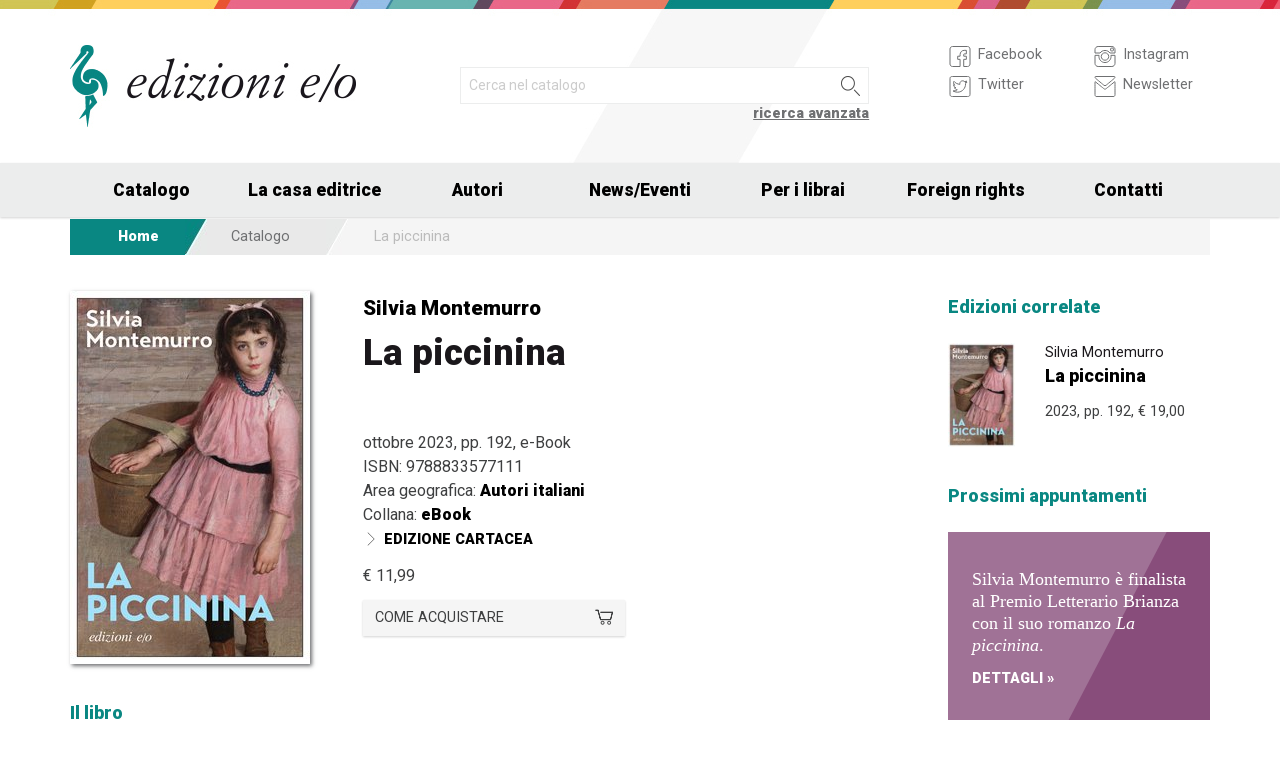

--- FILE ---
content_type: text/html; charset=UTF-8
request_url: https://www.edizionieo.it/book/9788833577111/la-piccinina
body_size: 10972
content:
<!DOCTYPE html>
<html class="no-js" lang="it">
<head>
  <meta charset="utf-8" />
  <meta name="viewport" content="width=device-width, initial-scale=1.0" />
  <title>La piccinina - Silvia Montemurro</title>
      

  <!-- FAVICONS -->
  <link rel="apple-touch-icon-precomposed" sizes="144x144" href="/assets/img/favicon144.it.png">
  <link rel="apple-touch-icon-precomposed" sizes="114x114" href="/assets/img/favicon114.it.png">
  <link rel="apple-touch-icon-precomposed" sizes="72x72" href="/assets/img/favicon72.it.png">
  <link rel="apple-touch-icon-precomposed" href="/assets/img/favicon32.it.png">
  <link rel="icon" href="/assets/img/favicon.it.ico"/> 
  <link rel="icon" href="/assets/img/favicon.it.png" type="image/png"/> 

  <!-- FONTS -->
  <link href='https://fonts.googleapis.com/css?family=Roboto:400,400italic,900,900italic' rel='stylesheet' type='text/css'>
    <link rel="stylesheet" href="/assets/fontcustom/font/edizionieo.css">

  <!-- CSS -->
  <link rel="stylesheet" href="/assets/cache/compress.min.9b0f8e9c0099ce36b1cc54661b845e09.css">
 <link rel="stylesheet" href="/assets/font/font-awesome-4.4.0/css/font-awesome.min.css" type="text/css" media="all">

 <!-- COUNTRY SPECIFIC -->
 
  <!-- JS -->
  <script src="/assets/cache/compress.min.61b2e1ad3dce6d55519f4137f13b8a52.js"></script>

  <!--[if IE 9 ]><link rel="stylesheet" type="text/css" href="/assets/css/ie.9.css" media="screen" /> <![endif]-->
  <!--[if IE 8 ]><link rel="stylesheet" type="text/css" href="/assets/css/ie.8.css" media="screen" /> <![endif]-->
  <!--[if IE ]><link rel="stylesheet" type="text/css" href="/assets/css/ie.0.css" media="screen" /><![endif]-->

  <!-- META -->
  <meta property="og:site_name" content="Edizioni E/O" />
<meta property="og:locale" content="it_IT" />
<meta property="og:type" content="article" />
<meta property="og:url" content="http://www.edizionieo.it.cricchetto.frequenze.it/book/9788833577111/la-piccinina">
<meta property="og:title" content="La piccinina - Silvia Montemurro">
<meta property="og:description" content="L’eccezionale storia vera e ormai quasi dimenticata delle piccinine di Milano, le sarte bambine che nel 1902 si allearono per scioperare e far valere i propri diritti contro un mondo di adulti che le voleva sfruttate e sottopagate.">
<meta property="og:image" content="http://www.edizionieo.it.cricchetto.frequenze.it/spool/cover_9788833577111__id3950_w600_t1693567456__1x.jpg">
  <!-- STATS -->
  
		<!-- mhzst -->
		<script>
		  var _paq = window._paq = window._paq || [];
		  _paq.push(['disableCookies']);
		  _paq.push(['trackPageView']);
		  _paq.push(['enableLinkTracking']);
		  (function() {
		    var u="https://stats.frequenze.it/analytics/";
		    _paq.push(['setTrackerUrl', u+'matomo.php']);
		    _paq.push(['setSiteId', 'D427D925']);
		    var d=document, g=d.createElement('script'), s=d.getElementsByTagName('script')[0];
		    g.async=true; g.src=u+'matomo.js'; s.parentNode.insertBefore(g,s);
		  })();
		</script>
		<!-- /mhzst -->
<!-- \being{cookieparty} -->
<link rel="stylesheet" href="https://www.cookieparty.eu/assets/css/cookieparty.min.css?v=211129" type="text/css" />
<script type="text/javascript" src="https://www.cookieparty.eu/assets/js/cookieparty.min.js?v=211129" cookieparty="skip"></script>
<script type="text/javascript" src="https://www.cookieparty.eu/assets/var/cookieparty.config.php?domain=edizionieo.it&v=211129" cookieparty="skip"></script>
<script type="text/javascript" cookieparty="skip">
cookieparty.config.loadscriptmode = "default";
cookieparty.init();
</script>
<!-- \end{cookieparty} --></head><body>
<img src="/x1.jpg" srcset="/x2.jpg 2x" style="display:none" />
<div id="wrapper">
	<header class="hide-for-small-only">
        <div class="row medium-uncollapse">
            <div class="small-6 medium-4 columns">
                <div id="logo">
                    <!--<a href="/"><img width="160px" height="122px" src="/assets/img/transparent.gif"></a>-->
                    <div class="logo"><a href="/"><img src="/assets/img/logo.jpg" srcset="/assets/img/logo_2x.jpg 2x" /></a></div>
                </div>          
            </div>
           
            <div class="small-12 medium-5 columns">
                <div id="search" class="row">
                    <div class="large-12 columns">
                      <div class="row collapse">
                        <div style="height:2.25rem" class="small-10 columns">
                          <form id="smart-query" method="get" action="/catalogue/query">
                          <input type="text" name="search[q]" placeholder="Cerca nel catalogo" value="" />
                          <input type="hidden" value="smart" name="search[field]" />
                          </form>
                        </div>
                        <div style="height:2.25rem" class="small-2 columns">
                          <a href="javascript:void(0)" onclick="$('#smart-query').submit();" class="button postfix"><img width="40px" height="40px" src="/assets/img/transparent.gif"/></a>
                        </div>
                        <div class="right link_search"><a href="/catalogue/search">ricerca avanzata</a></div>
                      </div><!--/.row-->
                    </div> <!--/.large-12-->                         
                </div><!--/#search-->      
            </div><!--/.medium-5-->   
            
            <div class="hide-for-small-only medium-3 columns">
                <div id="icons">
                

                    <!-- <h4 class="fg_main_color">Seguici</h4> -->
                    <div class="row">
                    	<div class="medium-6 columns">
                            <div class="bp-button" style="" onclick="gotourl('https://www.facebook.com/edizionieo');">
                                <div class="bp-button-type-plain bp-button-type-plain-grey bp-button-icon-sx bp-button-label-sx">
                                    <i class=""><svg version="1.1" id="Layer_1" xmlns="http://www.w3.org/2000/svg" xmlns:xlink="http://www.w3.org/1999/xlink" x="0px" y="0px"
             width="26px" height="27px" viewbox="0 0 26 27" enable-background="new 0 0 26 27" xml:space="preserve">
        <path fill="#FFFFFF" stroke="currentColor" stroke-miterlimit="10" d="M20.5,3.514h-15c-1.375,0-2.5,1.125-2.5,2.5v15            c0,1.375,1.125,2.5,2.5,2.5h7.586v-7.171h-2.395v-3.125h2.395v-1.564c0-2.412,1.782-4.303,4.056-4.303h2.208v3.527h-1.975            c-0.518,0-0.669,0.297-0.669,0.707v1.633h2.644v3.125h-2.644v7.171H20.5c1.375,0,2.5-1.125,2.5-2.5v-15            C23,4.639,21.875,3.514,20.5,3.514z"/>
        </svg></i><span class="show-for-large-up bp-button-label"> Facebook</span>
                                </div>
                           </div><!--button--> 
                           <div class="bp-button" style="" onclick="gotourl('https://twitter.com/edizionieo');">
                                <div class="bp-button-type-plain bp-button-type-plain-grey bp-button-icon-sx bp-button-label-sx">
                                    <i class=""><svg version="1.1" id="Layer_1" xmlns="http://www.w3.org/2000/svg" xmlns:xlink="http://www.w3.org/1999/xlink" x="0px" y="0px"
	 width="26px" height="27px" viewbox="0 0 26 27" enable-background="new 0 0 26 27" xml:space="preserve">
<g>
	<g>
		<path fill="#FFFFFF" stroke="currentColor" stroke-miterlimit="10" d="M20.5,3.5h-15C3.843,3.5,3,4.01,3,5.667v15.667			C3,22.99,3.843,23.5,5.5,23.5h15c1.657,0,2.5-0.51,2.5-2.166V5.667C23,4.01,22.157,3.5,20.5,3.5z"/>
	</g>
	<g>
		<path fill="#FFFFFF" stroke="currentColor" stroke-miterlimit="10" d="M18.566,10.643c0.007,0.123,0.01,0.247,0.01,0.371			c0,3.798-2.89,8.18-8.173,8.18c-1.623,0-3.132-0.475-4.403-1.292c0.226,0.027,0.454,0.039,0.687,0.039			c1.346,0,2.583-0.459,3.565-1.229c-1.256-0.023-2.317-0.854-2.682-1.996c0.175,0.034,0.354,0.05,0.54,0.05			c0.262,0,0.516-0.033,0.756-0.101c-1.312-0.264-2.305-1.427-2.305-2.819v-0.035c0.389,0.215,0.832,0.346,1.302,0.359			c-0.77-0.516-1.277-1.395-1.277-2.393c0-0.527,0.143-1.02,0.39-1.445c1.415,1.739,3.532,2.882,5.92,3.004			c-0.05-0.211-0.075-0.43-0.075-0.656c0-1.588,1.286-2.873,2.873-2.873c0.825,0,1.572,0.349,2.097,0.906			c0.653-0.127,1.268-0.368,1.822-0.696c-0.214,0.671-0.668,1.235-1.262,1.59C18.932,9.537,19.485,9.383,20,9.154			C19.615,9.73,19.129,10.237,18.566,10.643"/>
	</g>
</g>
</svg>
        </svg></i><span class="show-for-large-up bp-button-label"> Twitter</span>
                                </div>
                           </div><!--button--> 
                       </div><!--column-6--> 
                       <div class="medium-6 columns">
                            <div class="bp-button" style="" onclick="gotourl('https://instagram.com/edizioni_eo/');">
                                <div class="bp-button-type-plain bp-button-type-plain-grey bp-button-icon-sx bp-button-label-sx">
                                    <i class=""><svg version="1.1" id="Layer_1" xmlns="http://www.w3.org/2000/svg" xmlns:xlink="http://www.w3.org/1999/xlink" x="0px" y="0px"
	 width="26px" height="27px" viewbox="0 0 26 27" enable-background="new 0 0 26 27" xml:space="preserve">
<path fill="#FFFFFF" stroke="currentColor" stroke-miterlimit="10" d="M19.047,13.5c0,3.34-2.708,6.046-6.047,6.046	c-3.34,0-6.047-2.706-6.047-6.046c0-0.397,0.04-0.786,0.113-1.163H3v8.038C3,22.101,4.398,23.5,6.125,23.5h13.75	C21.6,23.5,23,22.101,23,20.375v-8.038h-4.066C19.007,12.714,19.047,13.103,19.047,13.5z M19.875,3.5H6.125	C4.398,3.5,3,4.899,3,6.625v3.387h5.062C9.157,8.464,10.96,7.454,13,7.454c2.039,0,3.842,1.01,4.937,2.558H23V6.625	C23,4.899,21.6,3.5,19.875,3.5z M21.402,7.36c0,0.308-0.25,0.559-0.558,0.559H19.17c-0.307,0-0.559-0.251-0.559-0.559V5.687	c0-0.308,0.252-0.559,0.559-0.559h1.675c0.308,0,0.558,0.251,0.558,0.559V7.36z M16.721,13.5c0-2.056-1.666-3.721-3.721-3.721	c-2.056,0-3.721,1.665-3.721,3.721s1.665,3.721,3.721,3.721C15.055,17.221,16.721,15.556,16.721,13.5z"/>
</svg>
        </svg></i><span class="show-for-large-up bp-button-label"> Instagram</span>
                                </div>
                           </div><!--button--> 
                           <div class="bp-button" style="" onclick="gotourl('/newsletter');">
                                <div class="bp-button-type-plain bp-button-type-plain-grey bp-button-icon-sx bp-button-label-sx">
                                    <i class=""><svg version="1.1" id="Layer_1" xmlns="http://www.w3.org/2000/svg" xmlns:xlink="http://www.w3.org/1999/xlink" x="0px" y="0px"
	 width="26px" height="27px" viewbox="0 0 26 27" enable-background="new 0 0 26 27" xml:space="preserve">
<g>
	<path fill="#FFFFFF" stroke="currentColor" stroke-miterlimit="10" d="M3.66,5.373c0.543,0.452,8.054,6.712,8.333,6.946		c0.28,0.233,0.643,0.344,1.007,0.344c0.365,0,0.728-0.11,1.008-0.344c0.279-0.234,7.79-6.494,8.333-6.946		C22.883,4.918,23.397,3.5,22.399,3.5H3.602C2.604,3.5,3.117,4.918,3.66,5.373z M22.57,8.821c-0.616,0.499-8.186,6.64-8.562,6.945		C13.63,16.07,13.365,16.11,13,16.11c-0.364,0-0.629-0.04-1.007-0.345c-0.377-0.305-7.946-6.446-8.562-6.945		C2.997,8.47,3,8.88,3,9.2c0,0.316,0,12.647,0,12.647C3,22.57,3.621,23.5,4.103,23.5h17.796C22.38,23.5,23,22.57,23,21.848		c0,0,0-12.332,0-12.647C23,8.88,23.005,8.47,22.57,8.821z"/>
</g>
</svg>
        </svg></i><span class="show-for-large-up bp-button-label"> Newsletter</span>
                                </div>
                           </div><!--button--> 
                       </div><!--column-6--> 
                   </div><!--row--> 
                </div><!--#icons-->        	
            </div><!--/.medium-1-->
            
        </div><!--/row--> 
    </header>



<div class="contain-to-grid sticky sticky-mobile">
  <nav class="top-bar" data-options="sticky_on: large" role="navigation" data-topbar>
  	<ul class="title-area show-for-small-only"> 
         <li class="toggle-topbar menu-icon"><a href="/"><span><img src="/assets/img/logo-mobile-edizionieo.svg" style="height: 32px;"></span></a></li>  
         <li class="homepage-link" onclick="window.location = '/';"></li>
    </ul> 
  	<section class="top-bar-section">
        <ul class="small-block-grid-1 medium-block-grid-6 large-block-grid-7">
                        <li class="has-dropdown"><a href="/catalogue/search">Catalogo</a>
            	<ul class="dropdown">
                <li><a href="/catalogue/newest">Novità</a></li>
                <li><a href="/catalogue/preview">Prossime uscite</a></li>
                <!-- <li><a href="/catalogue/ebook">eBook</a></li> -->
                <li><a href="/pbm">PBM</a></li>
                <li><a href="/catalogue/search#geotags">Titoli per area geografica</a></li>
    			    </ul>
            </li>
            <li><a href="/chi-siamo">La casa editrice</a></li>
            <li><a href="/authors/a-z">Autori</a></li>
            <li class="has-dropdown"><a href="/news">News/Eventi</a>
            	<ul class="dropdown">
      				<li><a href="/news">News</a></li>
      				<li><a href="/events">Eventi</a></li>
    			     </ul>
            </li>
            <li><a href="/per-i-librai">Per i librai</a></li>
            <li><a href="/foreign-rights">Foreign rights</a></li>
            <li class="hide-for-medium-only"><a href="/contatti">Contatti</a></li>
        </ul>
     </section>  
  </nav>
</div>
<div id="mobile-spacer" class="show-for-small-only"></div>
    
<div class="row">
<div class="medium-12 columns hide-for-small-only">
<ul class="breadcrumbs">
<li class="first_child"><a href="/">Home</a></li>
<li class="second_child"><a href="/catalogue/search">Catalogo</a></li>
<li class="last_child">La piccinina</li>
</ul>
</div>
</div><div class="row">
	<div class="small-12 medium-12 large-9 columns">
    	<section class="box">
        	<div class="row medium-uncollapse">
            	<div class="body main_impressum">
                	<div class="small-12 show-for-small-only columns">
                		<div class="main_impressum_data">
                            <h2><a href="/author/883">Silvia Montemurro</a></h2>
                            <h1>La piccinina</h1>
                          </div>
                    </div>        
                   <div class="small-12 medium-4 columns">
                      <div class="cover"><a class="cover-up" href="/spool/cover_9788833577111__id3950_w600_t1693567456__1x.jpg"><img src="/spool/cover_9788833577111__id3950_w240_t1693567456__1x.jpg"  srcset="/spool/cover_9788833577111__id3950_w480_t1693567456__1x.jpg 2x" alt="Cover: La piccinina - Silvia Montemurro"/></a></div>
                   </div> 
                     <div class="small-12 medium-8 columns">   
                         <div class="main_impressum_data">
                            <h2 class="hide-for-small-only"><a href="/author/883">Silvia Montemurro</a></h2>
                            <h1 class="hide-for-small-only">La piccinina</h1>
                            <div class="data">
                                ottobre 2023, pp. 192, e-Book                                <br/>
                                ISBN:  9788833577111<br/>
                                                                Area geografica: <strong><a href="/catalogue/geotags/29">Autori italiani</a></strong><br/>   
                                <span class="hidden_en">Collana: </span><strong><a href="/catalogue/serie/12">eBook</a></strong><br/>                                <div class="bp-button bp-upclass-none" onclick="gotourl('/book/id-2479')" style="">
<div class="bp-button-type-plain bp-button-type-plain-black bp-button-icon-sx bp-button-label-sx">
<i class="icon-pepi_arrow_dx"></i>
<span class="bp-button-label">
<span class="show-for-large-up"><span class="uppercase strong">Edizione cartacea</span></span>
<span class="show-for-medium-only"><span class="uppercase strong">Edizione cartacea</span></span>
<span class="show-for-small-only"><span class="uppercase strong">Edizione cartacea</span></span>
</span>
</div></div>                                                              
                                <div class="price">
                                    <span class="helper_book_price"><span class="price">&euro; 11,99</span></span>                                </div>
                                <div class="row medium-uncollapse"><div class="small-12 medium-6 large-6 columns"><div class="bp-button bp-upclass-none" onclick="$('#storedb_href_9788833577111').click();" style="">
<div class="bp-button-type-full bp-button-type-full-grey bp-button-icon-dx bp-button-label-sx">
<i class="icon-cart01"></i>
<span class="bp-button-label">
<span class="show-for-large-up">Come acquistare</span>
<span class="show-for-medium-only">Come acquistare</span>
<span class="show-for-small-only">Come acquistare</span>
</span>
</div></div><div style="display:none"><a class="storedb_href" href="#storedb_data_9788833577111" id="storedb_href_9788833577111">StoreDB</a></div>
<div id="storedb_data_9788833577111" style="display:none">
<p><strong>Acquista da:</strong></p>
<ul><li><a href="https://www.amazon.it/s?k=9788833577111">Amazon.it</a></li>
<li><a target="_blank" href="http://www.ibs.it/ebook/9788833577111.html">IBS.it</a></li>
<li><a href="https://store.kobobooks.com/search?Query=9788833577111">Kobo</a></li>
<li><a href="https://play.google.com/store/search?q=9788833577111&c=books&hl=it">Google Play</a></li>
<li><a href="https://stores.streetlib.com/it/search?q=9788833577111">Streetlib Stores</a></li>
<li><a target="_blank" href="http://itunes.apple.com/it/book/isbn9788833577111">Apple Libri</a></li>
<li><a href="https://www.mondadoristore.it/search-empty?query=9788833577111">Mondadori Store</a></li></ul>
</div></div><div class="small-12 medium-6 large-4 columns end"></div></div>
                                
                            </div><!--data-->                 
                        </div><!--.main_impressum_data-->  
                       
                    </div><!--.columns-8-->
                </div><!--.main_impressum-->
            </div><!--.row-->
        </section>
        <section class="box">
<h1 class="head_plain">
<div class="title">Il libro</div>
</h1>
<div class="body texttext">

<h3 id="[base64].[base64].">Il personaggio di Nora nasce dalla fascinazione scaturita dal ritratto <i>La piscinina</i> di Emilio Longoni, pittore divisionista che poi verr&#224; bollato come difensore degli anarchici e che Montemurro trasforma in personaggio chiave del romanzo. Una commovente storia di amicizie e di amori si svolge mentre, in una Milano povera e scossa dalle agitazioni popolari, Nora organizzer&#224; il primo sciopero femminile di minorenni, le <i>piscinine</i>, bambine e adolescenti sfruttate nel mondo delle modiste, sarte e opifici tessili.</h3>

<p> All&#8217;et&#224; di cinque anni, nel 1890, Nora viene ritratta da Emilio Longoni. Il quadro che ne esce diverr&#224; poi famoso tanto quanto <i>L&#8217;oratore dello sciopero</i>. Si tratta de <i>La piscinina</i>, termine dialettale in voga nella Milano dell&#8217;epoca. </p>

<p> Le piscinine, bambine dai cinque ai diciassette anni, compivano i lavori pi&#249; svariati, come quello di modiste, apprendiste sarte, corriere dei vestiti agli opifici tessili. Erano sfruttate, sottopagate, come quasi tutti gli appartenenti alle categorie dei ceti bassi dell&#8217;epoca. </p>

<p> Nora cresce senza amore, in una famiglia operaia. Il padre morr&#224; durante la protesta del pane, davanti ai cannoni di Bava Beccaris. Pochi anni dopo la stessa Nora, ancora adolescente, guider&#224; il primo sciopero femminile di minorenni, le piscinine, appunto. Vi prendono parte bambine e giovanissime adolescenti. Per dieci lunghi giorni, periodo in cui si distender&#224; la fabula del romanzo, percorrono le strade di Milano, urlando l&#8217;Inno dei lavoratori e vessando le crumire. </p>

<p> Ma la storia di Nora ha un lato decisamente pi&#249; personale e sentimentale. Le amicizie, le rivalit&#224;, i tradimenti, il primo amore, le violenze sulle donne e sulle minori s&#8217;innervano dentro una storia di formazione femminile. Lo scenario &#232; una Milano sorprendente: povera, popolare, vitale, arrabbiata, in fermento. </p>
</div>
</section>
        <section class="box">
<h1 class="head_plain">
<div class="title">L'autrice</div>
</h1>
<div class="body texttext"><p>
<strong><a href="/author/883/silvia-montemurro">Silvia Montemurro</a></strong><br/>

 Silvia Montemurro &#232; nata la notte di San Lorenzo del 1987. Ha esordito nel 2013 con <i>L&#8217;inferno avr&#224; i tuoi occhi</i>, segnalato dal comitato di lettura del Premio Calvino, cui sono seguiti tra gli altri <i>Cercami nel vento</i>, <i>La casa delle farfalle</i>, <i>I fiori nascosti nei libri</i>, <i>L&#8217;orchestra rubata di Hitler</i> e <i>Il segreto di Villa Carlotta</i>. Le nostre edizioni hanno pubblicato <i>La piccinina</i> (2023), <i>Le cicogne della Scala</i> (2024) e <i>La mondina</i> (2025). 

</p></div>
</section>
        <section class="box">
<h1 class="head_plain">
<div class="title">Recensioni</div>
</h1>
<div class="body texttext"><ul class="review"><li><a href="/review/12255">La quindicenne Nora e una rivolta dimenticata<br/><strong>&mdash; Il Venerd&#236; di Repubblica, 24 novembre 2023</strong></a></li><li><a href="/review/12215">Lo sciopero delle bambine sfruttate e sottopagate: storia delle &#171;piscinine&#187;<br/><strong>&mdash; La 27esima ora - Corriere della Sera, 16 ottobre 2023</strong></a></li><li><a href="/review/12217">Lo sciopero delle piccinine nella Milano del 1902<br/><strong>&mdash; La Repubblica, Milano, 14 ottobre 2023</strong></a></li><li><a href="/review/12212">&#171;La mia "piccinina" racconta il riscatto di una vita difficile&#187;<br/><strong>&mdash; La Provincia, 8 ottobre 2023</strong></a></li><li><a href="/review/12211">La mia Nora e le &#8220;piscinine&#8221; di Milano: allora come oggi le donne non hanno diritti<br/><strong>&mdash; Il Fatto Quotidiano, 4 ottobre 2023</strong></a></li><li><a href="/review/12196">La sarta bambina Milano negli occhi<br/><strong>&mdash; QN Il Giorno, 26 settembre 2023</strong></a></li></ul><div class="links">
<div class="bp-button bp-upclass-none" onclick="gotourl('/reviews/book/28555c4a-d4a5-4159-900b-e8e32a625980')" style="">
<div class="bp-button-type-plain bp-button-type-plain-black bp-button-icon-dx bp-button-label-dx">
<i class="icon-pepi_arrow_dx"></i>
<span class="bp-button-label">
<span class="show-for-large-up"><span class="uppercase strong">Tutte le recensioni</span></span>
<span class="show-for-medium-only"><span class="uppercase strong">Tutte le recensioni</span></span>
<span class="show-for-small-only"><span class="uppercase strong">Tutte le recensioni</span></span>
</span>
</div></div>
</div></div>
</section>  

    </div><!--.row-->

    
	<aside class="small-12 medium-12 large-3 columns">
        <section class="box">
<h1 class="head_plain">
<div class="title">Edizioni correlate</div>
</h1>
<ul class="body impressum_small"><li class="impressum_body">
<div class="row medium-uncollapse">
<div class="small-4 medium-2 large-4 columns">
<div class="cover"><a href="/book/9788833576701/la-piccinina"><img src="/spool/cover_9788833576701__id3945_w80_t1693564624__1x.jpg" srcset="/spool/cover_9788833576701__id3945_w160_t1693564624__1x.jpg 2x" alt="Cover: La piccinina - Silvia Montemurro"/></a></div>
</div>
<div class="small-8 medium-10 large-8 columns">
<div class="impressum_data">
<h3 class="author">Silvia Montemurro</h3>
<h2 class="title"><a href="/book/9788833576701/la-piccinina">La piccinina</a></h2>
<div class="info">2023, pp. 192, <span class="helper_book_price"><span class="price">&euro; 19,00</span></span>
</div><!--.impressum_data-->
</div><!--.columns-8-->
</div><!--.row-->
</li><!--.impressum_body--> </ul>
</section><section class="box">
<h1 class="head_plain">
<div class="title">Prossimi appuntamenti</div>
</h1>
<div class="body colored"><div class="colored_body" style="color:#FFFFFF;background:url('/assets/misc/triangle.php?c=884d7b') bottom right no-repeat #a07296;">

<div class="text">Silvia Montemurro &#232; finalista al Premio Letterario Brianza con il suo romanzo <em>La piccinina</em>.</div>
<div class="place"><a href="/news/2870/silvia-montemurro-finalista-al-premio-letterario-brianza" style="color:#FFFFFF">Dettagli &raquo;</a></div>
</div><!--.colored_body-->
<div class="colored_body" style="color:#FFFFFF;background:url('/assets/misc/triangle.php?c=ce3a6c') bottom right no-repeat #d8638a;">

<div class="text">Silvia Montemurro ha vinto il premio Premio Wondy 2025 - Giuria dei lettori con il romanzo <i>La piccinina</i>.</div>
<div class="place"><a href="/news/3050/a-silvia-montemurro-il-premio-wondy-2025-giuria" style="color:#FFFFFF">Dettagli &raquo;</a></div>
</div><!--.colored_body--></div>
</section><section class="box">
<h1 class="head_plain">
<div class="title">Scelti per te</div>
</h1>
<ul class="body impressum_small"><li class="impressum_body">
<div class="row medium-uncollapse">
<div class="small-4 medium-2 large-4 columns">
<div class="cover"><a href="/book/9788833579177/la-mondina"><img src="/spool/cover_9788833579177__id4397_w80_t1757684359__1x.jpg" srcset="/spool/cover_9788833579177__id4397_w160_t1757684359__1x.jpg 2x" alt="Cover: La mondina - Silvia Montemurro"/></a></div>
</div>
<div class="small-8 medium-10 large-8 columns">
<div class="impressum_data">
<h3 class="author">Silvia Montemurro</h3>
<h2 class="title"><a href="/book/9788833579177/la-mondina">La mondina</a></h2>
<div class="info">2025, pp. 272, <span class="helper_book_price"><span class="price">&euro; 19,00</span></span>
</div><!--.impressum_data-->
</div><!--.columns-8-->
</div><!--.row-->
</li><!--.impressum_body--> 
<li class="impressum_body">
<div class="row medium-uncollapse">
<div class="small-4 medium-2 large-4 columns">
<div class="cover"><a href="/book/9788833578132/le-cicogne-della-scala"><img src="/spool/cover_9788833578132__id4188_w80_t1725284196__1x.jpg" srcset="/spool/cover_9788833578132__id4188_w160_t1725284196__1x.jpg 2x" alt="Cover: Le cicogne della Scala - Silvia Montemurro"/></a></div>
</div>
<div class="small-8 medium-10 large-8 columns">
<div class="impressum_data">
<h3 class="author">Silvia Montemurro</h3>
<h2 class="title"><a href="/book/9788833578132/le-cicogne-della-scala">Le cicogne della Scala</a></h2>
<div class="info">2024, pp. 224, <span class="helper_book_price"><span class="price">&euro; 19,00</span></span>
</div><!--.impressum_data-->
</div><!--.columns-8-->
</div><!--.row-->
</li><!--.impressum_body--> 
<li class="impressum_body">
<div class="row medium-uncollapse">
<div class="small-4 medium-2 large-4 columns">
<div class="cover"><a href="/book/9788833579597/vedo-palazzi-cadere-come-fulmini"><img src="/spool/cover_9788833579597__id4422_w80_t1760100715__1x.jpg" srcset="/spool/cover_9788833579597__id4422_w160_t1760100715__1x.jpg 2x" alt="Cover: Vedo palazzi cadere come fulmini - Keiran Goddard"/></a><div class="ebook_marker"></div></div>
</div>
<div class="small-8 medium-10 large-8 columns">
<div class="impressum_data">
<h3 class="author">Keiran Goddard</h3>
<h2 class="title"><a href="/book/9788833579597/vedo-palazzi-cadere-come-fulmini">Vedo palazzi cadere come fulmini</a></h2>
<div class="info">2025, pp. 224, <span class="helper_book_price"><span class="price">&euro; 11,99</span></span>
</div><!--.impressum_data-->
</div><!--.columns-8-->
</div><!--.row-->
</li><!--.impressum_body--> 
<li class="impressum_body">
<div class="row medium-uncollapse">
<div class="small-4 medium-2 large-4 columns">
<div class="cover"><a href="/book/9788833579580/gli-animali-letterati"><img src="/spool/cover_9788833579580__id4421_w80_t1760100659__1x.jpg" srcset="/spool/cover_9788833579580__id4421_w160_t1760100659__1x.jpg 2x" alt="Cover: Gli animali letterati - Muriel Barbery, Nicolas Vial"/></a><div class="ebook_marker"></div></div>
</div>
<div class="small-8 medium-10 large-8 columns">
<div class="impressum_data">
<h3 class="author">Muriel Barbery, Nicolas Vial</h3>
<h2 class="title"><a href="/book/9788833579580/gli-animali-letterati">Gli animali letterati</a></h2>
<div class="info">2025, pp. 144, <span class="helper_book_price"><span class="price">&euro; 11,99</span></span>
</div><!--.impressum_data-->
</div><!--.columns-8-->
</div><!--.row-->
</li><!--.impressum_body--> </ul>
</section>    </aside>   
</div><!--.row-->
<div class="row">
    <div class="small-12 columns">
        <section class="box">
<h1 class="head_full">
<div class="link hide-for-small-only"><a href="/catalogue/geotags/29">Elenco completo &gt;</a></div>
<div class="title">Volumi correlati per appartenenza geografica</div>
</h1>
<ul class="body impressum"><div class="row medium-uncollapse">
<div class="small-12 medium-4 columns">
<li class="impressum_body">
<div class="row medium-uncollapse">
<div class="small-4 columns">
<div class="cover"><a href="/book/9788833579467/famiglia-primavera"><img src="/spool/cover_9788833579467__id4436_w100_t1765361301__1x.jpg" srcset="/spool/cover_9788833579467__id4436_w200_t1765361301__1x.jpg 2x" alt="Cover: Famiglia Primavera - Sandro Baldoni"/></a></div>
</div> 
<div class="small-8 columns"> 
<div class="impressum_data">
<h3 class="author">Sandro Baldoni</h3>
<h2 class="title"><a href="/book/9788833579467/famiglia-primavera">Famiglia Primavera</a></h2>
<div class="data">2026, pp. 288, <span class="helper_book_price"><span class="price">&euro; 19,00</span></span>
</div><!--data-->
<div class="text">La forza dei legami di famiglia da una parte, l’urgenza di muoversi alla scoperta del mondo dall’altra. Due pulsioni che attraversano e muovono...</div>
</div><!--.impressum_data-->
</div><!--.columns-8-->
</div><!--.row-->
</li>
</div>
<div class="small-12 medium-4 columns">
<li class="impressum_body">
<div class="row medium-uncollapse">
<div class="small-4 columns">
<div class="cover"><a href="/book/9788833579429/altro-l-anima-cerca"><img src="/spool/cover_9788833579429__id4429_w100_t1764062349__1x.jpg" srcset="/spool/cover_9788833579429__id4429_w200_t1764062349__1x.jpg 2x" alt="Cover: Altro l'anima cerca - Sandro Ferri"/></a></div>
</div> 
<div class="small-8 columns"> 
<div class="impressum_data">
<h3 class="author">Sandro Ferri</h3>
<h2 class="title"><a href="/book/9788833579429/altro-l-anima-cerca">Altro l'anima cerca</a></h2>
<div class="data">2026, pp. 144, <span class="helper_book_price"><span class="price">&euro; 15,00</span></span>
</div><!--data-->
<div class="text">I tempi s’intrecciano, sogno e realtà si confondono. Generazioni successive della stessa famiglia esplorano i territori rischiosi della libertà,...</div>
</div><!--.impressum_data-->
</div><!--.columns-8-->
</div><!--.row-->
</li>
</div>
<div class="small-12 medium-4 columns">
<li class="impressum_body">
<div class="row medium-uncollapse">
<div class="small-4 columns">
<div class="cover"><a href="/book/9788833579214/ragazzo"><img src="/spool/cover_9788833579214__id4400_w100_t1757684940__1x.jpg" srcset="/spool/cover_9788833579214__id4400_w200_t1757684940__1x.jpg 2x" alt="Cover: Ragazzo - Sacha Naspini"/></a></div>
</div> 
<div class="small-8 columns"> 
<div class="impressum_data">
<h3 class="author">Sacha Naspini</h3>
<h2 class="title"><a href="/book/9788833579214/ragazzo">Ragazzo</a></h2>
<div class="data">2025, pp. 144, <span class="helper_book_price"><span class="price">&euro; 16,00</span></span>
</div><!--data-->
<div class="text">Ragazzo racconta il labirinto pericoloso dell’adolescenza, la provincia, l’odio per se stessi e la voglia di mangiarsi il mondo.</div>
</div><!--.impressum_data-->
</div><!--.columns-8-->
</div><!--.row-->
</li>
</div>
</div>
<div class="row medium-uncollapse">
<div class="small-12 medium-4 columns">
<li class="impressum_body">
<div class="row medium-uncollapse">
<div class="small-4 columns">
<div class="cover"><a href="/book/9788833579160/cecilia"><img src="/spool/cover_9788833579160__id4396_w100_t1757684178__1x.jpg" srcset="/spool/cover_9788833579160__id4396_w200_t1757684178__1x.jpg 2x" alt="Cover: Cecilia - Linda Ferri"/></a></div>
</div> 
<div class="small-8 columns"> 
<div class="impressum_data">
<h3 class="author">Linda Ferri</h3>
<h2 class="title"><a href="/book/9788833579160/cecilia">Cecilia</a></h2>
<div class="data">2025, pp. 288, <span class="helper_book_price"><span class="price">&euro; 18,50</span></span>
</div><!--data-->
<div class="text">Cecilia è la storia di un’anima, il percorso di una personalità insieme inquieta, forte e commovente, di una nuova identità femminile: un...</div>
</div><!--.impressum_data-->
</div><!--.columns-8-->
</div><!--.row-->
</li>
</div>
<div class="small-12 medium-4 columns">
<li class="impressum_body">
<div class="row medium-uncollapse">
<div class="small-4 columns">
<div class="cover"><a href="/book/9788833578774/questa-sera-e-gia-domani"><img src="/spool/cover_9788833578774__id4342_w100_t1748429383__1x.jpg" srcset="/spool/cover_9788833578774__id4342_w200_t1748429383__1x.jpg 2x" alt="Cover: Questa sera è già domani - Lia Levi"/></a></div>
</div> 
<div class="small-8 columns"> 
<div class="impressum_data">
<h3 class="author">Lia Levi</h3>
<h2 class="title"><a href="/book/9788833578774/questa-sera-e-gia-domani">Questa sera &#232; gi&#224; domani</a></h2>
<div class="data">2025, pp. 224, <span class="helper_book_price"><span class="price">&euro; 13,90</span></span>
</div><!--data-->
<div class="text">Nel 1938 vengono promulgate in Italia le infami Leggi Razziali. Come e con quali spinte interiori il singolo uomo reagisce ai colpi nefasti della...</div>
</div><!--.impressum_data-->
</div><!--.columns-8-->
</div><!--.row-->
</li>
</div>
<div class="small-12 medium-4 columns">
<li class="impressum_body">
<div class="row medium-uncollapse">
<div class="small-4 columns">
<div class="cover"><a href="/book/9788833578927/generazione-r"><img src="/spool/cover_9788833578927__id4340_w100_t1748428629__1x.jpg" srcset="/spool/cover_9788833578927__id4340_w200_t1748428629__1x.jpg 2x" alt="Cover: Generazione R - Alessandra Pomilio"/></a></div>
</div> 
<div class="small-8 columns"> 
<div class="impressum_data">
<h3 class="author">Alessandra Pomilio</h3>
<h2 class="title"><a href="/book/9788833578927/generazione-r">Generazione R</a></h2>
<div class="data">2025, pp. 320, <span class="helper_book_price"><span class="price">&euro; 18,00</span></span>
</div><!--data-->
<div class="text">Quando l’influencer RGen si suicida in diretta, la commissaria Mancuso e la psichiatra Bernabei si trovano invischiate in un’indagine sulla vita...</div>
</div><!--.impressum_data-->
</div><!--.columns-8-->
</div><!--.row-->
</li>
</div>
</div></ul>
</section>        <section class="box">
<h1 class="head_full">
<div class="title">Scopri anche</div>
</h1>
<ul class="body impressum"><div class="row medium-uncollapse">
<div class="small-12 medium-4 columns">
<li class="impressum_body">
<div class="row medium-uncollapse">
<div class="small-4 columns">
<div class="cover"><a href="/book/9788833579474/colpevolezza"><img src="/spool/cover_9788833579474__id4435_w100_t1765361129__1x.jpg" srcset="/spool/cover_9788833579474__id4435_w200_t1765361129__1x.jpg 2x" alt="Cover: Colpevolezza - Bruce Holsinger"/></a></div>
</div> 
<div class="small-8 columns"> 
<div class="impressum_data">
<h3 class="author">Bruce Holsinger</h3>
<h2 class="title"><a href="/book/9788833579474/colpevolezza">Colpevolezza</a></h2>
<div class="data">2026, pp. 416, <span class="helper_book_price"><span class="price">&euro; 21,00</span></span>
</div><!--data-->
<div class="text">Colpevolezza è il racconto di una famiglia che deve fare i conti con l’ambiguità della colpa e con il bisogno del perdono.</div>
</div><!--.impressum_data-->
</div><!--.columns-8-->
</div><!--.row-->
</li>
</div>
<div class="small-12 medium-4 columns">
<li class="impressum_body">
<div class="row medium-uncollapse">
<div class="small-4 columns">
<div class="cover"><a href="/book/9788833579467/famiglia-primavera"><img src="/spool/cover_9788833579467__id4436_w100_t1765361301__1x.jpg" srcset="/spool/cover_9788833579467__id4436_w200_t1765361301__1x.jpg 2x" alt="Cover: Famiglia Primavera - Sandro Baldoni"/></a></div>
</div> 
<div class="small-8 columns"> 
<div class="impressum_data">
<h3 class="author">Sandro Baldoni</h3>
<h2 class="title"><a href="/book/9788833579467/famiglia-primavera">Famiglia Primavera</a></h2>
<div class="data">2026, pp. 288, <span class="helper_book_price"><span class="price">&euro; 19,00</span></span>
</div><!--data-->
<div class="text">La forza dei legami di famiglia da una parte, l’urgenza di muoversi alla scoperta del mondo dall’altra. Due pulsioni che attraversano e muovono...</div>
</div><!--.impressum_data-->
</div><!--.columns-8-->
</div><!--.row-->
</li>
</div>
<div class="small-12 medium-4 columns">
<li class="impressum_body">
<div class="row medium-uncollapse">
<div class="small-4 columns">
<div class="cover"><a href="/book/9788833579443/cinque-benedizioni-per-un-matrimonio"><img src="/spool/cover_9788833579443__id4432_w100_t1764084181__1x.jpg" srcset="/spool/cover_9788833579443__id4432_w200_t1764084181__1x.jpg 2x" alt="Cover: Cinque benedizioni per un matrimonio - Seo Maiko"/></a></div>
</div> 
<div class="small-8 columns"> 
<div class="impressum_data">
<h3 class="author">Seo Maiko</h3>
<h2 class="title"><a href="/book/9788833579443/cinque-benedizioni-per-un-matrimonio">Cinque benedizioni per un matrimonio</a></h2>
<div class="data">2026, pp. 352, <span class="helper_book_price"><span class="price">&euro; 20,00</span></span>
</div><!--data-->
<div class="text">Tra risate, piatti che scaldano il cuore, e la leggerezza di chi sa affrontare la vita senza piangersi addosso, una storia di affetti autentici,...</div>
</div><!--.impressum_data-->
</div><!--.columns-8-->
</div><!--.row-->
</li>
</div>
</div>
<div class="row medium-uncollapse">
<div class="small-12 medium-4 columns">
<li class="impressum_body">
<div class="row medium-uncollapse">
<div class="small-4 columns">
<div class="cover"><a href="/book/9788833579429/altro-l-anima-cerca"><img src="/spool/cover_9788833579429__id4429_w100_t1764062349__1x.jpg" srcset="/spool/cover_9788833579429__id4429_w200_t1764062349__1x.jpg 2x" alt="Cover: Altro l'anima cerca - Sandro Ferri"/></a></div>
</div> 
<div class="small-8 columns"> 
<div class="impressum_data">
<h3 class="author">Sandro Ferri</h3>
<h2 class="title"><a href="/book/9788833579429/altro-l-anima-cerca">Altro l'anima cerca</a></h2>
<div class="data">2026, pp. 144, <span class="helper_book_price"><span class="price">&euro; 15,00</span></span>
</div><!--data-->
<div class="text">I tempi s’intrecciano, sogno e realtà si confondono. Generazioni successive della stessa famiglia esplorano i territori rischiosi della libertà,...</div>
</div><!--.impressum_data-->
</div><!--.columns-8-->
</div><!--.row-->
</li>
</div>
<div class="small-12 medium-4 columns">
<li class="impressum_body">
<div class="row medium-uncollapse">
<div class="small-4 columns">
<div class="cover"><a href="/book/9788833579337/vedo-palazzi-cadere-come-fulmini"><img src="/spool/cover_9788833579337__id4416_w100_t1759323574__1x.jpg" srcset="/spool/cover_9788833579337__id4416_w200_t1759323574__1x.jpg 2x" alt="Cover: Vedo palazzi cadere come fulmini - Keiran Goddard"/></a></div>
</div> 
<div class="small-8 columns"> 
<div class="impressum_data">
<h3 class="author">Keiran Goddard</h3>
<h2 class="title"><a href="/book/9788833579337/vedo-palazzi-cadere-come-fulmini">Vedo palazzi cadere come fulmini</a></h2>
<div class="data">2025, pp. 224, <span class="helper_book_price"><span class="price">&euro; 18,00</span></span>
</div><!--data-->
<div class="text">Cinque amici d’infanzia cresciuti nello stesso complesso residenziale, nella periferia di una non meglio identificata grande città, si ritrovano...</div>
</div><!--.impressum_data-->
</div><!--.columns-8-->
</div><!--.row-->
</li>
</div>
<div class="small-12 medium-4 columns">
<li class="impressum_body">
<div class="row medium-uncollapse">
<div class="small-4 columns">
<div class="cover"><a href="/book/9788833579306/avvoltoi"><img src="/spool/cover_9788833579306__id4415_w100_t1759323427__1x.jpg" srcset="/spool/cover_9788833579306__id4415_w200_t1759323427__1x.jpg 2x" alt="Cover: Avvoltoi - Phoebe Greenwood"/></a></div>
</div> 
<div class="small-8 columns"> 
<div class="impressum_data">
<h3 class="author">Phoebe Greenwood</h3>
<h2 class="title"><a href="/book/9788833579306/avvoltoi">Avvoltoi</a></h2>
<div class="data">2025, pp. 336, <span class="helper_book_price"><span class="price">&euro; 19,00</span></span>
</div><!--data-->
<div class="text">Avvoltoi conduce il lettore dritto nel cuore di tenebra della stampa occidentale, interrogando con audacia e ironia la sua complicità nelle tragedie...</div>
</div><!--.impressum_data-->
</div><!--.columns-8-->
</div><!--.row-->
</li>
</div>
</div></ul>
</section>	</div><!--.columns-->    
</div><!--.row--> 
<div class="push"></div>
</div><!--#wrapper-->
<footer>
	<div class="row">
    	<div class="small-12 medium-4 large-3 columns">
        	<h3>Europa Editions in USA e UK</h3>
             <div><a target="_blank" href="http://www.europaeditions.com"><img src="/assets/img/logo_us_footer.png" srcset="/assets/img/logo_us_2x_footer.png 2x" /></a></div>
             <div><a target="_blank" href="http://www.europaeditions.co.uk/"><img src="/assets/img/logo_uk_footer.png" srcset="/assets/img/logo_uk_footer_2x.png 2x" /></a></div>
        </div>
        <div class="show-for-medium-up medium-3 large-3 columns">
        	<h3>La casa editrice</h3>
             <ul>
             	<li><a href="/chi-siamo">Chi siamo</a></li>
                <li><a href="/contatti">Contatti</a></li>
                <li><a href="/foreign-rights">Foreign rights</a></li>
                <li><a href="/ufficio-stampa">Ufficio stampa</a></li>
                <li><a href="/authors/a-z">I nostri autori</a></li>
                <li><a href="/per-i-librai">Per i librai</a></li>
                <li><a href="/invio-manoscritti">Invio manoscritti</a></li> 
             </ul>
        </div>
        <div class="show-for-large-up large-3 columns">
        	<h3>Il catalogo</h3>
             <ul>
             	<!--<li><a href="#">Le nostre collane</a></li>-->
                <li><a href="/authors/a-z">Gli autori</a></li>
                <li><a href="/catalogue/ebook">Ebook</a></li>
                <li><a href="/catalogue/newest">Novità</a></li>
                <li><a href="/catalogue/preview">Prossime uscite</a></li>
                                <li><a href="/catalogue/search#geotags">Elenco titoli per area geografica</a></li> 
             </ul>
        </div>
        <div class="show-for-medium-up medium-5 large-3 columns">
        	<!--<h3>eCommerce</h3>
             <ul>
             	<li><a href="#">Come acquistare</a></li>
                <li><a href="#">Spese di spedizione</a></li>
             </ul>-->
             <h3>Seguici su</h3>
             <form id="mailchimp-subscription-form" action="//edizionieo.us2.list-manage.com/subscribe/post" method="post">
                <input type="hidden" name="u" value="6e5f78a235e44b3cc5e7198c4" />
                <input type="hidden" name="id" value="acd3ce21ad" />
                 <div class="row collapse">
                    <div class="small-9 columns">
                      <input type="email" autocapitalize="off" autocorrect="off" name="MERGE0" id="MERGE0" placeholder="Iscriviti alla newsletter">
                    </div>
                    <div class="small-3 columns">
                      <a href="javascript:void(0)" class="button postfix" onclick="document.getElementById('mailchimp-subscription-form').submit();"><i style="font-size:1.5rem" class="icon-pepi_arrow_dx"></i></a>
                    </div>       
                 </div><!--/.row collapse-->
             </form>
           	 <a title="Seguici su Facebook" href="https://www.facebook.com/edizionieo"><i style="font-size:1.6rem" class="icon-facebook"></i></a> 
             <a title="Seguici su Twitter" href="https://twitter.com/EdizioniEO"><i style="font-size:1.6rem" class="icon-twitter02"></i></a>	
             <a title="Seguici su Instagram" href="https://instagram.com/edizioni_eo/"><i style="font-size:1.5rem" class="icon-instagram"></i></a>	
        </div><!--/.colums-->
    </div><!--/.row-->
    <div class="row">
    	<div class="small-12 columns">
        	<p class="text credits">
                © Edizioni E/O Via Gabriele Camozzi 1, 00195 Roma | P.IVA 01218231007 | 
                <a href="mailto:&#105;&#110;&#102;&#111;&#64;&#101;&#100;&#105;&#122;&#105;&#111;&#110;&#105;&#101;&#111;&#46;&#105;&#116;">&#105;&#110;&#102;&#111;&#64;&#101;&#100;&#105;&#122;&#105;&#111;&#110;&#105;&#101;&#111;&#46;&#105;&#116;</a> | 
                <a href="/privacy" title="Privacy policy">privacy</a> |
                <a href="/cookie" title="Informativa sui cookie">cookie</a> |
                <a href="https://www.frequenze.it" title="Sito realizzato da Frequenze Software">credits</a>
            </p>
        </div><!--/.colums-->
    </div><!--/.row-->
</footer>
<script>
$(document).foundation();
// var $buoop = {}; 
// $buoop.ol = window.onload; 
// window.onload=function(){ 
//     try {if ($buoop.ol) $buoop.ol();}catch (e) {} 
//     var e = document.createElement("script"); 
//     e.setAttribute("type", "text/javascript"); 
//     e.setAttribute("src", "https://browser-update.org/update.js"); 
//     document.body.appendChild(e);
// }      
</script>
</body>
</html>



--- FILE ---
content_type: image/svg+xml
request_url: https://www.edizionieo.it/assets/misc/triangle.php?c=884d7b
body_size: 441
content:
<?xml version="1.0" encoding="utf-8"?>
<!DOCTYPE svg PUBLIC "-//W3C//DTD SVG 1.1//EN" "http://www.w3.org/Graphics/SVG/1.1/DTD/svg11.dtd">
<svg version="1.1" id="Layer_1" xmlns="http://www.w3.org/2000/svg" xmlns:xlink="http://www.w3.org/1999/xlink" x="0px" y="0px"
	 width="144px" height="277px" viewBox="0 0 144 277" enable-background="new 0 0 144 277" xml:space="preserve">
<polygon fill="#884d7b" points="0,277 144,277 144,0.676 "/>
</svg>

--- FILE ---
content_type: image/svg+xml
request_url: https://www.edizionieo.it/assets/misc/triangle.php?c=ce3a6c
body_size: 441
content:
<?xml version="1.0" encoding="utf-8"?>
<!DOCTYPE svg PUBLIC "-//W3C//DTD SVG 1.1//EN" "http://www.w3.org/Graphics/SVG/1.1/DTD/svg11.dtd">
<svg version="1.1" id="Layer_1" xmlns="http://www.w3.org/2000/svg" xmlns:xlink="http://www.w3.org/1999/xlink" x="0px" y="0px"
	 width="144px" height="277px" viewBox="0 0 144 277" enable-background="new 0 0 144 277" xml:space="preserve">
<polygon fill="#ce3a6c" points="0,277 144,277 144,0.676 "/>
</svg>